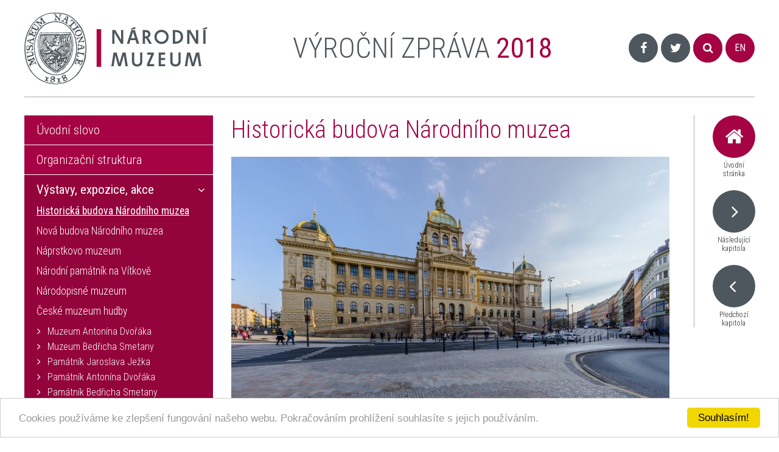

--- FILE ---
content_type: text/html
request_url: http://archivvyrocnichzprav.nm.cz/2018/vystavy-expozice-akce/historicka-budova-narodniho-muzea/
body_size: 6702
content:
<!DOCTYPE HTML>
<html itemscope itemtype="http://schema.org/Article"><head>
  <meta charset="UTF-8">
  <meta name="robots" content="all" />
  <link href='http://fonts.googleapis.com/css?family=Roboto+Condensed:400,300,300italic,400italic,700,700italic&amp;subset=latin,latin-ext' rel='stylesheet' type='text/css'>
  <link href="/styly/classes.css" rel="stylesheet" type="text/css" media="all" />
  <link href="/styly/font-awesome.css" rel="stylesheet" type="text/css" media="all" />
  <link href="/styly/default.css" rel="stylesheet" type="text/css" media="all" />
  <link href="/styly/responsive.css" rel="stylesheet" type="text/css" media="all" />
  <link href="/styly/images.css" rel="stylesheet" type="text/css" media="all" />
  <link href="/styly/print.css" rel="stylesheet" type="text/css" media="print" />
  <link href="/styly/validationEngine.jquery.css" rel="stylesheet" type="text/css" media="screen" />
  <link rel="stylesheet" type="text/css" href="/highslide/highslide.css" />
  <script type="text/javascript" src="/scripts/jquery-1.7.2.min.js"></script>
  <link href="http://archivvyrocnichzprav.nm.cz/rss/canal.xml" rel="alternate" type="application/rss+xml" title="rss" />
  <meta name="keywords" content="Historická budova Národního muzea" />
  <meta name="description" content="Archiv výročních zpráv Národního muzea v online podobě" />
  <meta name="author" content="NETservis s.r.o." />
  
  <script src="/minify/scripts.js" type="text/javascript" charset="utf-8"></script>

  <title>Historická budova Národního muzea - Výroční zprávy Národního muzea</title>
<script type="text/javascript">
    hs.addSlideshow(
    {
        interval: 5000,
        repeat: false,
        useControls: true,
        fixedControls: 'fit',
        overlayOptions: 
        {
            opacity: .6,
            position: 'bottom center',
            hideOnMouseOut: true
        }
    });    
</script>
  <script type="text/javascript">
      window.cookieconsent_options = {"message":"Cookies používáme ke zlepšení fungování našeho webu. Pokračováním prohlížení souhlasíte s jejich používáním.","dismiss":"Souhlasím!","learnMore":"","link":null,"theme":"light-bottom"};
  </script>

  <script type="text/javascript" src="//cdnjs.cloudflare.com/ajax/libs/cookieconsent2/1.0.9/cookieconsent.min.js"></script>
<script>
  (function(i,s,o,g,r,a,m){i['GoogleAnalyticsObject']=r;i[r]=i[r]||function(){
  (i[r].q=i[r].q||[]).push(arguments)},i[r].l=1*new Date();a=s.createElement(o),
  m=s.getElementsByTagName(o)[0];a.async=1;a.src=g;m.parentNode.insertBefore(a,m)
  })(window,document,'script','//www.google-analytics.com/analytics.js','ga');

  ga('create', 'UA-23822512-8', 'auto');
  ga('send', 'pageview');

</script></head>
<body>
<div id="page">
<div id="base">

<!-- TOP -->
				<!-- <span class="showOn" onclick="$('#topNav').slideToggle();" title="Zobrazit navigaci"><span></span><span></span><span></span></span> -->
	<div class="header">
		<div class="header-in">
			<div class="header-inin">
        <div class="logo">
                          				<a href="/" title="Úvodní stránka"><span><img src="/img/logo.png" alt="" title="" /></span></a>
  			</div><!-- /logo -->
  			<h1>výroční zpráva <strong>2018</strong></h1>
  			<div class="topCont">
                        <span class="mutace"><a href="/en/">EN</a></span>  			  
          <form action="/vyhledavani/" id="search" class="search">
          <fieldset>
            <span class="btnSearch" onclick="form = $(this).closest('form.search'); form.toggleClass('rozbal'); return false;"><i class="fa fa-search"></i></span>
            <input type="hidden" name="f_Act" value="Hledat" />
            <span class="input"><input name="f_hledane" class="pole" placeholder="hledaný text..." type="text" size="25" value="" /></span>
            <button type="submit"><i class="fa fa-search"></i><span>Hledat</span></button>
          </fieldset>
          </form>

    			<span class="soc"><a href="https://www.facebook.com/narodnimuzeum"><i class="fa fa-facebook"></i></a><a href="https://twitter.com/narodnimuzeum"><i class="fa fa-twitter"></i></a></span>
  			</div><!-- /topCont -->
      </div><!-- /header-inin -->
		</div><!-- /headerIn -->
	</div><!-- /header --><!-- TOP - END -->

	<div class="main">
		<div class="main-in">
			<div class="midCol">
				<div class="content">
				<!-- OBSAH -->
<h1 class="hlavni">Historická budova Národního muzea</h1>
<p><a href="/files/files/2018/HB-NM_AAR8256-HDR__EXP.jpg" title="" class="highslide" onclick="
                        
                        if( typeof(galleryOptionsNEWdefault) == 'undefined'  ) {
                            
                             var galleryOptionsNEWdefault = jQuery.extend(true, {}, galleryOptions); galleryOptionsNEWdefault.slideshowGroup = 'default';  
                        } return hs.expand ( this, galleryOptionsNEWdefault );">    <img src="/wysiwyg_thumbs/1/434/HB-NM_AAR8256-HDR__EXP-n-720x480.jpg"    style="  width: 720px; height: 480px;"   alt="" title=""  /></a></p>

<h3>Výstavy v Historické budově Národního muzea</h3>

<p>Současně s částečným otevřením Historické budovy Národního muzea dne 28. října 2018 byly v přízemních prostorách otevřeny dočasné výstavy převážně s výroční tematikou.</p>

<h5>Česko-slovenská / Slovensko-česká výstava&nbsp;</h5>

<p>28. 10. 2018 &ndash; 30. 6. 2019</p>

<p>Ve výstavních sálech určených do budoucna pro dočasné výstavy byla otevřena Česko-slovenská / Slovensko-česká výstava k oslavě výročí 100 let od vzniku Československé republiky. Výstava vznikla ve spolupráci se Slovenským Národným múzeem v Bratislavě, kde byla výstava uskutečněna počátkem roku 2018 a odkud byla k otevření historické budovy přesunuta do Prahy. Ve výstavě se objevilo velké množství předmětů deklarujících společné&nbsp;stoleté soužití Čechů a Slováků ve společném státě, včetně významných zahraničních výpůjček v podobě listin jako je např. Pittsburská dohoda, Mnichovská dohoda, Deklarace Hácha &ndash; Hitler nebo československými signatáři ratifikované mírové dohody z Versailles z roku 1919.</p>

<table border="0" cellpadding="1" cellspacing="1" style="width:671px;">
	<tbody>
		<tr>
			<td style="width: 136px;"><a href="/files/files/2018/doplneni-Eva/OtevreniNM-034.jpg" title="" class="highslide" onclick="
                        
                        if( typeof(galleryOptionsNEWdefault) == 'undefined'  ) {
                            
                             var galleryOptionsNEWdefault = jQuery.extend(true, {}, galleryOptions); galleryOptionsNEWdefault.slideshowGroup = 'default';  
                        } return hs.expand ( this, galleryOptionsNEWdefault );">    <img src="/wysiwyg_thumbs/1/434/OtevreniNM-034-n-150x225.jpg"    style="  width: 150px; height: 225px;"   alt="" title=""  /></a></td>
			<td style="text-align: center; width: 336px;"><a href="/files/files/2018/doplneni-Eva/OtevreniNM-032.jpg" title="" class="highslide" onclick="
                        
                        if( typeof(galleryOptionsNEWdefault) == 'undefined'  ) {
                            
                             var galleryOptionsNEWdefault = jQuery.extend(true, {}, galleryOptions); galleryOptionsNEWdefault.slideshowGroup = 'default';  
                        } return hs.expand ( this, galleryOptionsNEWdefault );">    <img src="/wysiwyg_thumbs/1/434/OtevreniNM-032-n-337x225.jpg"    style="  width: 337px; height: 225px;"   alt="" title=""  /></a></td>
			<td style="width: 181px;"><a href="/files/files/2018/doplneni-Eva/OtevreniNM-048.jpg" title="" class="highslide" onclick="
                        
                        if( typeof(galleryOptionsNEWdefault) == 'undefined'  ) {
                            
                             var galleryOptionsNEWdefault = jQuery.extend(true, {}, galleryOptions); galleryOptionsNEWdefault.slideshowGroup = 'default';  
                        } return hs.expand ( this, galleryOptionsNEWdefault );">    <img src="/wysiwyg_thumbs/1/434/OtevreniNM-048-n-150x225.jpg"    style="  width: 150px; height: 225px;"   alt="" title=""  /></a></td>
		</tr>
	</tbody>
</table>

<h5>2&times;100</h5>

<p>28. 10. 2018 &ndash; 31. 7. 2019</p>

<p>V budoucích přednáškových sálech připravil tým 4 kurátorek výstavu &bdquo;2x100&ldquo; věnovanou 200 letému výročí založení Národního muzea. V rámci výstavy bylo vystaveno 200 nejvzácnějších a historicky nejzajímavějších předmětů ze všech 5 sbírkových odborů Národního muzea. Netradiční složení vystavovaných sbírek doprovodilo také netradiční pojetí ztvárnění expozice realizované 5,5 m vysokými ocelovými prvky.</p>

<p>K výročí vzniku Národního muzea byla připravena i multimediální výstava &bdquo;Historie se stala budoucností&ldquo; ve dvou mezipilířních prostorách, kam byla umístěna 2 kruhová promítací plátna. Na jednom z nich byla k dispozici krátká animovaná historie Národního muzea jako instituce, od vzniku přes obtížné začátky, stěhování do provizorních budov až ke stavbě Historické budovy a její osudy ve 20. století. Na druhém plátno byla připravena krátká časosběrná ukázka z rekonstrukce Historické budovy.</p>

<p>Současně s otevřením Historické budovy NM bylo dokončeno také nové osazení Panteonu bustami a sochami. Definování nového osazovacího plánu vychází ze stavu z roku 1948 se zakomponováním bust císaře Františka Josefa a císařovny Alžběty Bavorské, které byly deinstalovány po roce 1918.</p>

<p><a href="/files/files/2018/doplneni-Eva/OtevreniNM-068.jpg" title="" class="highslide" onclick="
                        
                        if( typeof(galleryOptionsNEWdefault) == 'undefined'  ) {
                            
                             var galleryOptionsNEWdefault = jQuery.extend(true, {}, galleryOptions); galleryOptionsNEWdefault.slideshowGroup = 'default';  
                        } return hs.expand ( this, galleryOptionsNEWdefault );">    <img src="/wysiwyg_thumbs/1/434/OtevreniNM-068-n-350x234.jpg"    style="  width: 350px; height: 234px;"   alt="" title=""  /></a>&nbsp;<a href="/files/files/2018/doplneni-Eva/OtevreniNM-444_vystava-2x100.jpg" title="" class="highslide" onclick="
                        
                        if( typeof(galleryOptionsNEWdefault) == 'undefined'  ) {
                            
                             var galleryOptionsNEWdefault = jQuery.extend(true, {}, galleryOptions); galleryOptionsNEWdefault.slideshowGroup = 'default';  
                        } return hs.expand ( this, galleryOptionsNEWdefault );">    <img src="/wysiwyg_thumbs/1/434/OtevreniNM-444_vystava-2x100-n-350x234.jpg"    style="  width: 350px; height: 234px;"   alt="" title=""  /></a></p>

<h3>Doprovodné programy v Historické budově Národního muzea</h3>

<p>V&nbsp;letošním roce se po delší pauze mohla do realizace doprovodných programů zapojit i Historická budova, která v&nbsp;posledních letech procházela rozsáhlou rekonstrukcí. Z&nbsp;tohoto důvodu byla část doprovodných programů v&nbsp;průběhu roku realizována ještě mimo samotný prostor Historické budovy Národního muzea.</p>

<p>K&nbsp;Česko-Slovenské/Slovensko-české výstavě a oslavě 100 let od vzniku Československa bylo připraveno množství doprovodných akcí. Projekt 100 let Československa v&nbsp;naší škole inspiroval na 1400 žáků ze 62 školních tříd z&nbsp;České i Slovenské republiky k&nbsp;vytvoření vlastní výstavy přímo v&nbsp;jejich škole. Pro individuální návštěvníky byl pak připraven soutěžní projekt s&nbsp;názvem Hledáme předmět s&nbsp;příběhem, díky kterému mohli sami přispět svým exponátem do Česko-slovenské/Slovensko-české výstavy.</p>

<p>Pro žáky základních a středních škol byl realizován cyklus besed s&nbsp;pamětníky a několik odborných přednášek, které se věnovaly významným okamžikům našich dějin v&nbsp;průběhu 20. století. Připomenout významné svátky první republiky i ČSSR si mohli návštěvníci na akci Aspoň na víkend. Navštívit znovuotevřenou Historickou budovu mohli návštěvníci symbolicky od 28. října. Z&nbsp;důvodu obrovského zájmu veřejnosti musel být nastaven speciální režim pro školy, v&nbsp;rámci kterého bylo možné realizovat 74 edukačních programů pro žáky základních a středních škol.</p>

<p><strong>Komentované prohlídky</strong></p>

<p>Přednášky odborníků na témata vycházející z Československé historie (kultura, rozdělení apod.)</p>


				<!-- /OBSAH -->
				<div class="lomic"></div>
				</div><!-- /content -->
			</div><!-- /midCol -->
			
<div class="rightCol">
    <a href="/2020/" class="ico home"><i class="fa fa-home"></i> Úvodní stránka</a>
    <a href="/2018/vystavy-expozice-akce/nova-budova-narodniho-muzea-4/" class="ico next"><i class="fa fa-angle-right"></i> Následující kapitola</a>    <a href="/2018/vystavy-expozice-akce/" class="ico prev"><i class="fa fa-angle-left"></i> Předchozí kapitola</a>    
</div><!-- /rightCol -->			<div class="leftCol">
<div id="menu"  class="menu">
<ul><li><a href="/2018/uvodni-slovo-4/" title="Úvodní slovo">Úvodní slovo</a><ul><li><a href="/2018/uvodni-slovo-4/sbirkotvorna-a-vystavni-cinnost-3/" title="Sbírkotvorná a výstavní činnost">Sbírkotvorná a výstavní činnost</a></li><li><a href="/2018/uvodni-slovo-4/prirodovedecke-muzeum-14/" title="Přírodovědecké muzeum">Přírodovědecké muzeum</a></li><li><a href="/2018/uvodni-slovo-4/historicke-muzeum-14/" title="Historické muzeum">Historické muzeum</a></li><li><a href="/2018/uvodni-slovo-4/knihovna-narodniho-muzea-13/" title="Knihovna Národního muzea">Knihovna Národního muzea</a></li><li><a href="/2018/uvodni-slovo-4/naprstkovo-muzeum-19/" title="Náprstkovo muzeum">Náprstkovo muzeum</a></li><li><a href="/2018/uvodni-slovo-4/ceske-muzeum-hudby-18/" title="České muzeum hudby">České muzeum hudby</a></li></ul></li><li><a href="/2018/organizacni-struktura-4/" title="Organizační struktura">Organizační struktura</a><ul><li><a href="/2018/organizacni-struktura-4/rada-narodniho-muzea-4/" title="Rada Národního muzea">Rada Národního muzea</a></li><li><a href="/2018/organizacni-struktura-4/vedecka-rada-4/" title="Vědecká rada">Vědecká rada</a></li></ul></li><li class="aktivni"><a href="/2018/vystavy-expozice-akce/" class="aktivni" title="Výstavy, expozice, akce">Výstavy, expozice, akce</a><ul><li class="aktivni"><a href="/2018/vystavy-expozice-akce/historicka-budova-narodniho-muzea/" class="aktivni" title="Historická budova Národního muzea">Historická budova Národního muzea</a></li><li><a href="/2018/vystavy-expozice-akce/nova-budova-narodniho-muzea-4/" title="Nová budova Národního muzea">Nová budova Národního muzea</a></li><li><a href="/2018/vystavy-expozice-akce/naprstkovo-muzeum-16/" title="Náprstkovo muzeum">Náprstkovo muzeum</a></li><li><a href="/2018/vystavy-expozice-akce/narodni-pamatnik-na-vitkove-4/" title="Národní památník na Vítkově">Národní památník na Vítkově</a></li><li><a href="/2018/vystavy-expozice-akce/narodopisne-muzeum-3/" title="Národopisné muzeum">Národopisné muzeum</a></li><li><a href="/2018/vystavy-expozice-akce/ceske-muzeum-hudby-16/" title="České muzeum hudby">České muzeum hudby</a><ul><li><a href="/2018/vystavy-expozice-akce/ceske-muzeum-hudby-16/muzeum-antonina-dvoraka-4/" title="Muzeum Antonína Dvořáka">Muzeum Antonína Dvořáka</a></li><li><a href="/2018/vystavy-expozice-akce/ceske-muzeum-hudby-16/muzeum-bedricha-smetany-4/" title="Muzeum Bedřicha Smetany">Muzeum Bedřicha Smetany</a></li><li><a href="/2018/vystavy-expozice-akce/ceske-muzeum-hudby-16/pamatnik-jaroslava-jezka-4/" title="Památník Jaroslava Ježka">Památník Jaroslava Ježka</a></li><li><a href="/2018/vystavy-expozice-akce/ceske-muzeum-hudby-16/pamatnik-antonina-dvoraka-4/" title="Památník Antonína Dvořáka">Památník Antonína Dvořáka</a></li><li><a href="/2018/vystavy-expozice-akce/ceske-muzeum-hudby-16/pamatnik-bedricha-smetany-4/" title="Památník Bedřicha Smetany">Památník Bedřicha Smetany</a></li><li><a href="/2018/vystavy-expozice-akce/ceske-muzeum-hudby-16/pamatnik-josefa-suka-4/" title="Památník Josefa Suka">Památník Josefa Suka</a></li></ul></li><li><a href="/2018/vystavy-expozice-akce/lapidarium-narodniho-muzea-1/" title="Lapidárium Národního muzea">Lapidárium Národního muzea</a></li><li><a href="/2018/vystavy-expozice-akce/pamatnik-f-palackeho-a-f-l-riegra-4/" title="Památník F. Palackého a F. L. Riegra">Památník F. Palackého a F. L. Riegra</a></li><li><a href="/2018/vystavy-expozice-akce/muzeum-ceske-loutky-a-cirkusu-4/" title="Muzeum české loutky a cirkusu">Muzeum české loutky a cirkusu</a></li><li><a href="/2018/vystavy-expozice-akce/zamek-vrchotovy-janovice-4/" title="Zámek Vrchotovy Janovice">Zámek Vrchotovy Janovice</a></li></ul></li><li><a href="/2018/tvorba-novych-expozic-3/" title="Tvorba nových expozic">Tvorba nových expozic</a></li><li><a href="/2018/veda-a-vyzkum-4/" title="Věda a výzkum">Věda a výzkum</a><ul><li><a href="/2018/veda-a-vyzkum-4/prirodovedecke-muzeum-12/" title="Přírodovědecké muzeum">Přírodovědecké muzeum</a></li><li><a href="/2018/veda-a-vyzkum-4/historicke-muzeum-12/" title="Historické muzeum">Historické muzeum</a></li><li><a href="/2018/veda-a-vyzkum-4/knihovna-narodniho-muzea-14/" title="Knihovna Národního muzea">Knihovna Národního muzea</a></li><li><a href="/2018/veda-a-vyzkum-4/naprstkovo-muzeum-17/" title="Náprstkovo muzeum">Náprstkovo muzeum</a></li><li><a href="/2018/veda-a-vyzkum-4/ceske-muzeum-hudby-17/" title="České muzeum hudby">České muzeum hudby</a></li><li><a href="/2018/veda-a-vyzkum-4/vydavatelska-cinnost-4/" title="Vydavatelská činnost">Vydavatelská činnost</a></li><li><a href="/2018/veda-a-vyzkum-4/mezinarodni-vymena-publikaci-3/" title="Mezinárodní výměna publikací">Mezinárodní výměna publikací</a></li></ul></li><li><a href="/2018/sbirkotvorna-cinnost-4/" title="Sbírkotvorná činnost">Sbírkotvorná činnost</a><ul><li><a href="/2018/sbirkotvorna-cinnost-4/syrie-projekt-humanitarni-pomoci-a-obnovy-pamatek/" title="Sýrie - projekt humanitární pomoci a obnovy památek ">Sýrie - projekt humanitární pomoci a obnovy památek </a></li><li><a href="/2018/sbirkotvorna-cinnost-4/prirodovedecke-muzeum-13/" title="Přírodovědecké muzeum">Přírodovědecké muzeum</a></li><li><a href="/2018/sbirkotvorna-cinnost-4/historicke-muzeum-13/" title="Historické muzeum">Historické muzeum</a></li><li><a href="/2018/sbirkotvorna-cinnost-4/knihovna-narodniho-muzea-12/" title="Knihovna Národního muzea">Knihovna Národního muzea</a></li><li><a href="/2018/sbirkotvorna-cinnost-4/naprstkovo-muzeum-18/" title="Náprstkovo muzeum">Náprstkovo muzeum</a></li><li><a href="/2018/sbirkotvorna-cinnost-4/ceske-muzeum-hudby-19/" title="České muzeum hudby">České muzeum hudby</a></li><li><a href="/2018/sbirkotvorna-cinnost-4/pece-o-archivalie-4/" title="Péče o archiválie">Péče o archiválie</a></li><li><a href="/2018/sbirkotvorna-cinnost-4/pece-o-knihovni-fondy-4/" title="Péče o knihovní fondy">Péče o knihovní fondy</a></li></ul></li><li><a href="/2018/komunikace-narodniho-muzea-4/medializace-aktivit-4/" title="Komunikace Národního muzea">Komunikace Národního muzea</a><ul><li><a href="/2018/komunikace-narodniho-muzea-4/medializace-aktivit-4/" title="Medializace aktivit">Medializace aktivit</a></li><li><a href="/2018/komunikace-narodniho-muzea-4/propagacni-cinnost-4/" title="Propagační činnost">Propagační činnost</a></li><li><a href="/2018/komunikace-narodniho-muzea-4/navstevnost-4/" title="Návštěvnost">Návštěvnost</a></li><li><a href="/2018/komunikace-narodniho-muzea-4/centrum-pro-prezentaci-kulturniho-dedictvi-4/" title="Centrum pro prezentaci kulturního dědictví">Centrum pro prezentaci kulturního dědictví</a></li><li><a href="/2018/komunikace-narodniho-muzea-4/prazska-muzejni-noc/" title="Pražská muzejní noc ">Pražská muzejní noc </a></li><li><a href="/2018/komunikace-narodniho-muzea-4/dobrovolnicky-program-3/" title="Dobrovolnický program">Dobrovolnický program</a></li></ul></li><li><a href="/2018/financni-hospodareni-4/" title="Finanční hospodaření">Finanční hospodaření</a></li><li><a href="/2018/rekonstrukce-a-rozvoj-objektu-3/" title="Rekonstrukce a rozvoj objektů">Rekonstrukce a rozvoj objektů</a></li><li><a href="/2018/poskytovani-informaci-dle-zakona-4/" title="Poskytování informací dle zákona">Poskytování informací dle zákona</a></li></ul></div>
<!-- /#menu -->
</div><!-- /leftCol -->		<div class="lomic"></div>
		</div><!-- /main-in -->
	</div><!-- /main -->


<div class="footer">
  <div class="footer-in">
    <a id="topBtnHop" href="#" class="topBtn" title="nahoru" style="display:none;"><i class="fa fa-angle-up"></i></a>
    <div class="row">
      <div class="col-4">
        <p>Národní muzeum © 2018 <span>|</span> <a href="/mapa-webu/" class="in">Mapa webu</a>
           <span>|</span> <a href="#" onclick="window.open( '/sitemap.xml', '_blank' ); return false;" title="XML Sitemap" class="xml sitemap">XML Sitemap</a>  
        </p>
      </div>
      <div class="col-4 center">
        <p><a href="http://www.nm.cz" class="btn">Národní muzeum www.nm.cz <i class="fa fa-angle-right"></i></a></p>
              </div>
      <div class="col-4 right">
        <p>
          <a href="http://www.webredakce.cz/Redakcni-system-popis/" title="Redakční systém" class="under">Redakční systém</a> <a href="http://www.webredakce.cz/" title="WebRedakce NETservis s.r.o." onclick="return !window.open(this.href);" class="under">WebRedakce</a> - <a href="http://www.netservis.cz/" title="NETservis s.r.o." onclick="return !window.open(this.href);" class="under">NETservis s.r.o.</a> &copy;&nbsp;2026</p>

      </div>
      <div class="lomic"></div>
    </div><!-- / -->
  </div><!-- /footer-in -->
</div><!-- /footer -->



<script type="text/javascript">
    $(document).ready(function() {
	buttonVisibility();
    });
    $(window).resize(function() {
        buttonVisibility();
    });
    
   $(window).scroll(function () {
        if ($(this).scrollTop() > 100) {
            $('.scrollup').fadeIn();
        } else {
            $('.scrollup').fadeOut();
        }
    });

    $('#topBtnHop').click(function () {
        $("html, body").animate({
            scrollTop: 0
        }, 600);
        return false;
    });
    
    function buttonVisibility() {
        var viewportWidth = $(window).width();
        var viewportHeight = $(window).height();
        
        //alert(viewportHeight);
        if ($( '#base' ).height() > 1000)
            $('#topBtnHop').show();
        else
            $('#topBtnHop').hide();
    }
    $("form").not(".novalidate").validationEngine({prettySelect: true, usePrefix: "sel_", autoPositionUpdate: true});
</script>
</div><!-- /#base -->
</div><!-- /#page -->
</body>
</html>

--- FILE ---
content_type: text/css
request_url: http://archivvyrocnichzprav.nm.cz/styly/classes.css
body_size: 2772
content:
/*VERZE 2.0*/
html { font-family: sans-serif; -webkit-text-size-adjust: 100%; -ms-text-size-adjust: 100%; }
html, body{ margin: 0; padding: 0; font-size: 100%; line-height: 1.2em; }

* { margin: 0; }

*,*:before,*:after { -webkit-box-sizing: border-box; -moz-box-sizing: border-box; box-sizing: border-box;  -webkit-background-clip: padding-box;  -moz-background-clip: padding;  background-clip: padding-box; }
img{ -webkit-box-sizing: content-box; -moz-box-sizing: content-box; box-sizing: content-box; }

.center{ text-align: center !important; }
.center-block{  margin-left: auto !important ; margin-right: auto !important; display: block !important ; }
.right{ text-align: right !important; }
.left{ text-align: left !important; }
.justify{ text-align: justify !important; }

.kur{ font-style: italic !important; }
.light{ font-weight: normal !important; }
.bold{ font-weight: bold !important ; }

.odskok{ padding-top: 1em !important ; }
.bezmarginu, .nomargin{ margin: 0 !important ; }
.bezmarginu-top, .nomargin-top{ margin-top: 0 !important ; }
.bezmarginu-left, .nomargin-left{ margin-left: 0 !important ; }
.bezmarginu-right, .nomargin-right{ margin-right: 0 !important ; }
.bezmarginu-bottom, .nomargin-bottom{ margin-bottom: 0 !important ; }
.nopad{ padding: 0 !important ; }
.nopad-top{ padding-top: 0 !important ; }
.nopad-left{ padding-left: 0 !important ; }
.nopad-right{ padding-right: 0 !important ; }
.nopad-bottom{ padding-bottom: 0 !important ; }

.clear{ clear: both !important ; }
.clear-left{ clear: left !important; }
.clear-right{ clear: right !important; }

.proexp{ position: relative !important; }
.bezramu, .noborder{ border: 0 !important ; }
.bezpozadi, .nobg{ background-image: none !important ; background-color: transparent !important ; }
.hidden{ position: absolute; top: -10000px; left: -10000px; }
.block{ display: block !important; }
.inline{ display: inline !important; }
.inline-block{ display: inline-block !important; }
.no, .none{ display: none !important; }
.nowrap{ white-space: nowrap !important; }
.full{ width: 100% !important; }
.auto{ width: auto !important; }
.hand{ cursor: pointer; }

.float-right{ float: right !important ; }
.float-left{ float: left !important ; }
.nofloat{float: none !important ; }

.top{ vertical-align: top !important; }
.middle{ vertical-align: middle !important; }
.bottom{ vertical-align: bottom !important; }
.abc{ list-style-type: lower-alpha !important; }
.bezodrazek{ list-style-type: none !important ;}
.btn{ cursor: pointer;  overflow: visible; }
.nounder{ text-decoration: none !important; }
.under{ text-decoration: underline !important; }

/*velikosti*/
.xxxs{ font-size: .6em !important; }
.xxs{ font-size: .7em !important; }
.xs{ font-size: .8em !important; }
.s{ font-size: .9em !important; }
.m{ font-size: 1em !important; }
.l{ font-size: 1.1em !important; }
.xl{ font-size: 1.2em !important;}
.xxl{ font-size: 1.3em !important; }
.xxxl{ font-size: 1.4em !important; }
.xxxxl{ font-size: 1.5em !important; }
.xxxxxl{ font-size: 1.6em !important; }
.xxxxxxl{ font-size: 1.7em !important; }
big{ font-size: 1.2em; }
small{ font-size: .8em; }

.lh-xxxs{ line-height: .6em !important; }
.lh-xxs{ line-height: .7em !important; }
.lh-xs{ line-height: .8em !important; }
.lh-s{ line-height: .9em !important; }
.lh-m{ line-height: 1em !important; }
.lh-l{ line-height: 1.2em !important; }
.lh-xl{ line-height: 1.4em !important;}
.lh-xxl{ line-height: 1.6em !important; }
.lh-xxxl{ line-height: 1.8em !important; }
.lh-xxxxl{ line-height: 2em !important; }
.lh-xxxxxl{ line-height: 2.2em !important; }



/*obrazky*/
.obr, .obr-left{ float: left; margin: 0px 25px 5px 0; display: inline; }
.obr2, .obr-right{ float: right; margin: 0px 0px 5px 25px; display: inline; }
.obr3, .obr-center{ float: none; margin: 0px auto 12px auto; display: block; }
.obr-text{ vertical-align: text-bottom; }

p, ul, ol{ margin: 1em 0; padding: 0; }
ol{ padding-left: 2.2em; }
ul{ list-style-type: none; margin: 0; padding: 0;}
ul ul, ol ol{ margin: 1em 0em 1em 1.5em; }
ul ul ul, ol ol ol{ margin: 1em 0em 1em 3em; }
q, blockquote{ quotes: "\201E" "\201C"; }
figure { margin: 0; }
address{ font-style: normal; display: block; margin: .5em 0; }
hr{ height: 1px; color: #e8e8e8; background: #e8e8e8; clear: both; margin: 2em 0; padding: 0; border: 0; }
h1 a, h2 a, h3 a, h4 a, h5 a{ text-decoration: none; }

.borderbox, .col{ box-sizing: border-box; -webkit-box-sizing: border-box; -moz-box-sizing: border-box; }
.col{ float: left; width: 50%; padding-right: 5%;  }
.col+.col{ float: left; width: 50%; padding-left: 5%; padding-right: 0;  }

input, textarea, select, button{ font-family: inherit;   line-height: normal;  text-transform: none; font-size: 1em; vertical-align: middle;  visibility: visible; }
button,html input[type="button"],input[type="reset"],input[type="submit"] { cursor: pointer; -webkit-appearance: button; }
input[type="search"]::-webkit-search-cancel-button,input[type="search"]::-webkit-search-decoration { -webkit-appearance: none; }
button::-moz-focus-inner,input::-moz-focus-inner { padding: 0; border: 0; }
textarea{ font-size: 1em;  font-family: inherit;overflow: auto;  vertical-align: top;}
table{ font-size: 1em; font-family: inherit; border-collapse: collapse; border-spacing: 0; }
img{ border: 0; }
fieldset{ border: 0; padding: 0; margin: 0; }
form{ margin: 0; padding: 0; }
input[type="checkbox"], input[type="radio"]{ border: 0; padding: 0; background: transparent none; margin: 0; width: auto; -moz-border-radius: 0; border-radius: 0;  -webkit-border-radius: 0;}


h1{ font-size: 1.6em; margin: .8em 0; line-height: 1.2em;}
h2{ font-size: 1.5em; margin: .8em 0; line-height: 1.2em;}
h3{ font-size: 1.4em; margin: .8em 0; line-height: 1.2em;}
h4{ font-size: 1.3em; margin: .8em 0; line-height: 1.2em;}
h5{ font-size: 1.2em; margin: .8em 0; line-height: 1.2em;}

.lomic{ margin: 0; height: 1px; margin-top: -1px; clear: both; }
.hlavni{ margin-top: 0; }
strong strong, strong, .bold .bold, .bold strong{ font-weight: bold; }
.checkableReplacement{ background: transparent; border: 0; cursor: pointer; vertical-align: middle; }
.shadow{ -moz-box-shadow: 10px 10px 5px #575757; -webkit-box-shadow: 10px 10px 5px #575757; box-shadow: 2px 2px 2px #575757; }
.orez, .hellip { text-overflow: ellipsis; overflow: hidden; white-space: nowrap; }


.w50{ width: 50px !important; }
.w100{ width: 100px !important; }
.w200{ width: 200px !important; }
.w300{ width: 300px !important; }
.w400{ width: 400px !important; }
.w500{ width: 500px !important; }
.w600{ width: 600px !important; }
.w700{ width: 700px !important; }
.w150{ width: 150px !important; }
.w250{ width: 250px !important; }
.w350{ width: 350px !important; }
.w450{ width: 450px !important; }

.w10p{ width: 10% !important; }
.w20p{ width: 20% !important; }
.w30p{ width: 30% !important; }
.w40p{ width: 40% !important; }
.w50p{ width: 50% !important; }
.w60p{ width: 60% !important; }
.w80p{ width: 80% !important; }
.w90p{ width: 90% !important; }
.w25p{ width: 25% !important; }
.w75p{ width: 75% !important; }
.w33p{ width: 33.33% !important; }
.w66p{ width: 66.66% !important; }

.col-1,.col-2,.col-3,.col-4,.col-5,.col-6,.col-7,.col-8,.col-9,.col-10,.col-11 {min-height:1px; float: left;  position: relative; padding: 0 15px;}
.col-1:after,.col-2:after,.col-3:after,.col-4:after,.col-5:after,.col-6:after,.col-7:after,.col-8:after,.col-9:after,.col-10:after,.col-11:after{ content: " "; clear: both; display: block; }
.col-pad5{  padding: 0 5px !important; }
.col-pad10{  padding: 0 10px !important; }
.col-pad15 {  padding: 0 15px !important; }
.col-pad20 {  padding: 0 20px !important; }
.col-pad25 {  padding: 0 25px !important; }
.col-pad30 {  padding: 0 30px !important; }
.col-pad50 {  padding: 0 50px !important; }

.col-1 { width: 8.333333333333332%; }
.col-2 { width: 16.666666666666664%; }
.col-3 { width: 25%; }
.col-4 { width: 33.33333333333333%; }
.col-5 { width: 41.66666666666667%; }
.col-6 { width: 50%; }
.col-7 { width: 58.333333333333336%; }
.col-8 { width: 66.66666666666666%; }
.col-9 { width: 75%; }
.col-10 { width: 83.33333333333334%; }
.col-11 { width: 91.66666666666666%; }
.col-12 { width: 100%; }

.row{ margin-left: -15px; margin-right: -15px;  clear: both; }
.row-pad5{ margin-left: -5px; margin-right: -5px;  clear: both; }
.row-pad10{ margin-left: -10px; margin-right: -10px;  }
.row-pad20{ margin-left: -20px; margin-right: -20px;  }
.row-pad25{ margin-left: -25px; margin-right: -25px; }
.row-pad30{ margin-left: -30px; margin-right: -30px;  }
.row-pad50{ margin-left: -50px; margin-right: -50px;  }
.row h1:first-child, .row h2:first-child, .row h3:first-child, .row h4:first-child, .row h5:first-child{ margin-top: 0; }

.row div[class^="col"]{ padding: 0 15px; }
.row-pad5 div[class^="col"]{ padding: 0 5px; }
.row-pad10 div[class^="col"]{ padding: 0 10px; }
.row-pad20 div[class^="col"]{ padding: 0 20px; }
.row-pad25 div[class^="col"]{ padding: 0 25px; }
.row-pad30 div[class^="col"]{ padding: 0 30px; }
.row-pad50 div[class^="col"]{ padding: 0 50px; }

.separated  div[class^="col"]{ border-left: 1px solid #ccd8df; border-right: 1px solid #ccd8df; }
.separated  div[class^="col"]:first-child{ border-left: 0; }
.separated  div[class^="col"]:last-child{ border-right: 0; }
.separated  div[class^="col"]+div[class^="col"]{ margin-left: -1px; }
.separated  div[class^="col"]{ border-color: #ccd8df; }

.row:before, .row:after{ content: " ";  clear: both; display: block;  }

.img-responsive, .responsive-img {  height: auto; width: 100%; }
.img-circle { -moz-border-radius: 50%; border-radius: 50%;  -webkit-border-radius: 50%; }

.arrow{ width: 11px; position: absolute; left: 10px; top: -6px; }

.arrow span:after, .arrow span:before, .arrow:after{  content: " "; background: white; width: 1px; height: 1px; margin: 0 auto; display: block; border-width: 0 1px; border-style: solid; border-color: #cbd5db;}
.arrow:before{ content: " "; background: #cbd5db; width: 1px; height: 1px; margin: 0 auto; display: block;} 
.arrow span:before{  width: 3px; }
.arrow span:after{  width: 5px; }
.arrow span+span:before{  width: 7px;  }
.arrow span+span:after{  width: 9px; }
.arrow:after{  width: 11px; }
.popup:before{ content: " "; display: block;  position: absolute;  left: 0; top: -20px; height: 20px; width: 100%;}

.vertical .arrow{ width: 11px; position: absolute; left: -6px; top: 22px; }
.vertical .arrow span:after, .vertical .arrow span:before, .vertical .arrow:after{ display: inline-block; float: left; width: 1px; border-width: 1px 0; }
.vertical .arrow:before{  margin: 5px 0 0 0; display: inline-block; float: left; width: 1px;border-width: 0; } 
.vertical .arrow span:before{  height: 3px;  margin-top: 4px;}
.vertical .arrow span:after{  height: 5px;  margin-top: 3px; }
.vertical .arrow span+span:before{  height: 7px;  margin-top: 2px;}
.vertical .arrow span+span:after{  height: 9px; margin-top: 1px; }
.vertical .arrow:after{  height: 11px; margin-top: 0; }



--- FILE ---
content_type: text/css
request_url: http://archivvyrocnichzprav.nm.cz/styly/default.css
body_size: 4413
content:
@media screen, projection, tv{
html{ background: White;  margin: 0; padding: 0; min-width: 1200px;}
body{ background: White;  margin: 0; padding: 0; min-width: 1200px;}
html,body, input, textarea, select, table{ font-family: 'Roboto Condensed', sans-serif; color: #32393e; font-weight: 300; }
/*    font-family: "Arial CE", "Helvetica CE", Arial, helvetica, sans-serif;
    font-family: "Verdana CE", Verdana, "Arial CE", "Lucida Grande CE", "Geneva CE", "Helvetica CE", Arial, lucida, sans-serif;
	 font-family: "Tahoma CE", "Arial CE", "Helvetica CE", Tahoma, Arial, "Lucida Grande CE", lucida, sans-serif;
	font-family: "Georgia CE", "Times New Roman", "New York CE", "Times CE", Georgia, times, serif;
*/


hr{ color: #a6abae; background: #a6abae; clear: both; }
h1,h2,h3,h4,h5{ font-weight: 300;color: #4e575d;}
h1{ font-size: 2.5em; margin: .8em 0 20px 0;  color: #a50343;}
h2{ font-size: 2.2em; margin: 1.2em 0 20px 0;   color: #a50343;}
h3{ font-size: 2em; margin: 1.2em 0 20px 0;  color: #a50343}
h4{ font-size: 1.7em; margin: 1.2em 0 20px 0 ;  color: #a50343}
h5{ font-size: 1.4em; margin: 1.2em 0 20px 0;   color: #a50343 }

a{ color: #a50343; }

input, textarea, select, button, .btn{ margin: 0; border: 1px solid #cbd5db;  padding: 8px; display: inline-block; background: White; text-decoration: none; width: 100%; line-height: 1.2em; }

#page{ font-size: 1em; line-height: 1.5em;  }
#base{ position: relative; padding: 0 15px;}
.topBar-in, .header-in, .main-in, .footer-in{ width: 1200px; margin: 0 auto; padding: 0; position: relative; }

.header-in{ padding: 20px 0;  border-bottom: 1px solid #a6abae;}
.header-inin{ display: table; width: 100%; }
.header-in .logo{  display: table-cell; vertical-align: middle; width: 330px;  }
.header-in .logo a{ display: inline; text-decoration: none; }
.header-in .logo img{ display: block; width: 100%; height: auto; max-width: 313px; }
.header-in h1{ margin: 0; padding: 0; display: table-cell;   vertical-align: middle; font-size: 2.9em;  text-transform: uppercase; color: #4e575d; text-align: center;}
.header-in h1 strong{ color: #a50343; font-weight: 400; }


.main-in{ padding: 30px 0;   }
.midCol, .rightCol, .leftCol{ float: left; }
.leftCol{ width: 310px; margin-left: -1200px;}
.midCol{ margin-left: 310px; width: 790px;  padding: 0 30px; }
.rightCol{ width: 100px; padding: 0 0 0 30px; border-left: 1px solid #a6abae;  }
.HPindex .rightCol{ width: 135px; }
.HPindex .midCol{ width: 755px; }
.aLayout .midCol, .searchLayout .midCol{ width: 1065px; margin: 0; padding-left: 0; }


.topCont{ display: table-cell;vertical-align: middle; width: 222px;  }

.search{ float: right; width: 48px;  position: relative; margin-left: 5px; } 
.search input{ border: 0; height: 48px; font-size: .9em; padding: 0 50px 0 15px; width: 100%; background: White none; -moz-border-radius: 24px; border-radius: 24px; -webkit-border-radius: 24px; border: 1px solid #A6ABAE; -moz-box-shadow: 0 4px 0 rgba(0,0,0,.05) inset; -webkit-box-shadow: 0 4px 0 rgba(0,0,0,.05) inste; box-shadow: 0 4px 0 rgba(0,0,0,.05) inset; }
.search button, .btnSearch{ border-left: 0; height: 48px; font-size: 18px; padding: 0; border: 0; color: white; text-align: center; line-height: 48px; width: 48px; background: #a50343; -moz-border-radius: 24px; border-radius: 24px; -webkit-border-radius: 24px; }
.search button span{ display: none; }
.search span.input{ display: block;  padding-left: 9px; position: absolute; right: 0px; top: 0; z-index: 5;  height: 48px; width: 9px; overflow: hidden;}
.search.rozbal span.input{ width: 270px; }
.btnSearch{ display: block; top: 0; right: 0; z-index: 5;  position: absolute; cursor: pointer; }
.rozbal .btnSearch{ z-index: -1; }
.btnSearch{ -moz-border-radius: 50%; border-radius: 50%; -webkit-border-radius: 50%; z-index: 7; }
.btnSearch:hover{  background: #4E575D; }
.search button{ position: relative; z-index: 6; background: #4e575d; }
.search button:hover{ background: #a50343; }

.soc, .mutace{ float: right; }
.soc a, .mutace a{ color: White; background: #4e575d; margin: 0 0 0 5px; float: left; line-height: 48px; font-size: 20px; -moz-border-radius: 50%; border-radius: 50%; -webkit-border-radius: 50%; width: 48px; display: inline-block; vertical-align: middle; text-align: center; height: 48px; }
.soc a:hover{ color: White; background: #a50343; text-decoration: none; }
.mutace a{ background: #a50343; text-decoration: none; font-weight: 400 ; font-size: 1em;}
.mutace a:hover{ background: #4e575d; color: white; text-decoration: none;}


.menu a{ background: #a50343; color: White; font-weight: 300; font-size: 1.3em; display: block; text-decoration: none;  padding: 12px 20px; line-height: 1.2em;  }
.menu a:hover, .menu .aktivni a{ color: White; background: #93033c; text-decoration: none; }
.menu li{ position: relative;  border-bottom: 1px solid white; z-index: 10;}
.menu ul{ margin: 0; padding: 0; }
.menu ul ul{ display: none; margin-top: -5px; padding-bottom: 5px;  }
.menu .aktivni ul{ display: block;  }
.menu .aktivni{ background: #93033c; }
.menu ul ul li{ border: 0; }
.menu .aktivni>a { font-weight: 400;  }
.menu li.aktivni>a:before{ display: inline-block; float: right; font: normal normal normal 14px/1 FontAwesome; font-size: 18px; text-rendering: auto; -webkit-font-smoothing: antialiased; -moz-osx-font-smoothing: grayscale; margin-left: 5px; margin-right: -7px; content: "\f107"; line-height: 27px; }
.menu ul ul a{ font-size: 1.1em; padding: 6px 20px; }
.menu ul ul ul a{ font-size: 1em; padding: 3px 20px; }
.menu ul ul ul{ margin: 4px 0; }
.menu ul ul .aktivni a:before{ display: none; }
.menu ul ul ul a:before, .menu ul ul ul .aktivni a:before{width: 18px; float: none; line-height: 18px; height: 18px; text-align: center; margin: 0 5px 0 -5px;   -moz-border-radius: 50%; border-radius: 50%; -webkit-border-radius: 50%;  display: inline-block !important; font: normal normal normal 14px/1 FontAwesome; font-size: 16px; text-rendering: auto; -webkit-font-smoothing: antialiased; -moz-osx-font-smoothing: grayscale;  content: "\f105";  }
.menu ul ul a:hover, .menu ul ul .aktivni>a{ text-decoration: underline; }
.menu ul ul ul li:hover a:before, .menu ul ul ul .aktivni a:before{  background: white; color: #93033C; }
.menu ul ul ul ul{ margin-left: 20px; }


.content{ padding-top: 1px; margin-top: -1px; }
.content ul{ margin-left: 0; padding: 0; list-style-image: none;}
.content ul li{ padding: .2em 0 .2em 0; position: relative;  padding-left: 30px;}
.content ul li:before{ content: " "; background: #A50343; display: block; clear: both; -moz-border-radius: 50%; border-radius: 50%;  -webkit-border-radius: 50%; width: 8px; height: 8px; display: inline-block;  position: absolute; left: 0; top: .7em;  }
.content>h1:nth-of-type(1){ margin-top: 0; }

.content ol {margin: 1.5em 0; padding: 0; list-style-type: none; }
.content ol li { counter-increment: step-counter; padding: .35em 0 .35em 0; position: relative;  padding-left: 45px; }
.content ol ol li{ counter-increment: step-counter; }
.content ol ol{ counter-reset: step-counter;   }
.content ol li::before { content: counter(step-counter); background: #A50343; display: block; clear: both; -moz-border-radius: 50%; border-radius: 50%; -webkit-border-radius: 50%; width: 2em; height: 2em; line-height: 2em; display: inline-block; position: absolute; left: 0; top: 0em; color: white; text-align: center; }
.content ol ol li::before{ content: counter(step-counter, lower-latin); }


.footer-in{ border-top: 1px solid #a6abae; padding: 40px 0 30px 0; color: #4e575d; font-size: .8em;}
.footer a{ color: #4e575d; text-decoration: none; }
.footer p{ margin: 0; }
.footer p  span{ margin: 0 4px; color: Silver; }
.footer .btn{ margin-top: -10px; font-size: 1.5em; }


.years a{ display: table-cell; width: 104px; height: 104px; vertical-align: middle; font-size: 1.6em; font-weight: normal; text-decoration: none; color: white; text-align: center;  background: #4e575d; -moz-border-radius: 50%; border-radius: 50%; -webkit-border-radius: 50%; }
.years a span{ display: block; font-size: .6em; line-height: 1.3em; }
.years a.archiv{ font-size: 1.5em; }
.years li+li{ margin-top: 12px; }
.years a:hover{ text-decoration: none; background: #a50343; color: white; }
.years .aktivni a{ background: transparent url(../img/rok1.png) no-repeat; -moz-border-radius: 0%; border-radius: 0%; -webkit-border-radius: 0%; }

.obr, .obr2, .obr3{ border: 1px solid #abb0b2; }
strong{ font-weight: 400; }
.vice{ text-decoration: none; font-weight: normal; }
.vice:after{ display: inline-block; font: normal normal normal 14px/1 FontAwesome; font-size: inherit; text-rendering: auto; -webkit-font-smoothing: antialiased; -moz-osx-font-smoothing: grayscale; margin-left: 10px; content: "\f105"; line-height: 1em; }

.ico{ display: block; text-align: center; text-decoration: none; color: #31383c; line-height: 1.2em; font-size: .75em; }
.ico i{ line-height: 70px; margin-bottom: 5px; width: 70px; font-size: 32px; height: 70px; text-align: center; color: white; background: #4E575D; -moz-border-radius: 50%; border-radius: 50%; -webkit-border-radius: 50%; }
.ico+.ico{ margin-top: 20px; }
.ico.home i, .ico:hover i{ background: #a50343; }
.ico:hover{ color: #a50343; text-decoration: none; }
.ico.home:hover i{ background: #4E575D; }
.ico.next i:before{ margin-right: -2px; }
.ico.prev i:before{ margin-left: -5px; }
.video{ margin: 30px 0; }
.HPindex .video{ margin: 0; }

.footer .topBtn{ position: absolute; right: 0; top: -120px; color: white; line-height: 65px; margin-bottom: 5px; width: 70px; font-size: 32px; height: 70px; text-align: center; color: white; background: #4E575D; -moz-border-radius: 50%; border-radius: 50%; -webkit-border-radius: 50%; }
.footer .topBtn:hover{ background: #a50343; color: white; }

.articles:after{ content: " "; display: block; clear: both; }
.articles{ margin: 2em -30px; }
.article{ float: left; width: 33.33%; padding: 0 30px; border-left: 1px solid #d3d5d6; border-right: 1px solid #d3d5d6;}
.article h3{ font-size: 1.35em; margin:  0 0 5px 0; min-height: 2.8em; }
.article img{ border: 1px solid #a6abae; max-width: 200px; width: 100%; margin: 0 !important; height: auto; display: block; background-color: #f8f8f8;  background-size: cover; background-repeat: no-repeat; background-position: center center; width: 100%; height: auto; float: none !important;  }
.article p, .text{ margin: 15px 0 0 0; font-size: .9em; line-height: 1.2em; }
.article+.article{  margin-left: -1px; }
.article:nth-of-type(3n+3){ border-right: 0; }
.article:nth-of-type(3n+1){ border-left: 0; clear: left; }
.article:nth-of-type(n+4){ margin-top: 15px; }
.article:nth-of-type(n+4) h3, .article:nth-of-type(n+4) h2{ padding-top: 15px; border-top: 1px solid #d3d5d6; }

.articles hr{ padding: 30px 0 0 0; margin: 0 30px 30px 30px; background: transparent; border: 0; border-bottom: 1px solid #a6abae; clear: both; }

iframe { display: block; margin: 1em auto; width: 100% !important; max-width: 100% !important; min-height: 200px; }

.archiv{ margin: 0 -30px; }
.archiv h2{ text-align: center; margin: 0 0 20px 0; font-size: 2.9em; color: #4E575D; }
.archiv h2 a{ color: #4E575D; }
.archiv .download{ font-size: 1.2em; }
.download i{ color: white; line-height: 75px; display: block; margin-bottom: 10px; width: 75px; font-size:  42px; font-weight: 400; text-decoration: none;   height: 75px; text-align: center; color: white; background: #a50343; -moz-border-radius: 50%; border-radius: 50%; -webkit-border-radius: 50%; }
.download i:before{ margin-right: -5px; }
.download{font-size: 1.4em; vertical-align: top; line-height: 1.2em; text-align: center; text-decoration: none; display: inline-block; color: #32393e; margin: 0 10px 20px 10px; }
.download span{ color: #979ea3; }
.download:hover{ color: #a50343;  text-decoration: none; }
.download:hover i{  background: #4E575D;}
.vz2013 .download i{ width: 150px; height: 150px; line-height: 150px; font-size: 70px; }
.vz2013 .download{ margin: 0 20px; }
.vz2013{ padding-top: 70px; }

.potvrzeni{ width: 100%; max-width: 380px; padding: 20px 15px; z-index: 10000;  background-color: #F4F4F4; border: 1px solid silver;  top: 20%; left: 50%; margin-left: -190px; text-align: center; position: fixed;  -moz-box-shadow: 2px 2px 6px rgba(0,0,0,.5); -webkit-box-shadow: 2px 2px 6px rgba(0,0,0,.5); box-shadow: 2px 2px 6px rgba(0,0,0,.5); }
.potvrzeni p{ padding: 0; margin: 1em 0 0 0; }
.potvrzeni button{ padding: 10px; min-width: 50px; text-align: center; width: auto; font-size: 1em; }
.potvrzeni h4{ margin: 0; }
.potvrzeni .btn{ line-height: 2em; font-size: 1.1em; padding: 0 10px; }


.tab{ font-size: 1em; border: 0;   border-collapse: collapse; margin: 1em 0; width: auto; line-height: 1.3em; }
.tab td, .tab th{ border-top: 1px solid #e9e9e9; border-bottom: 1px solid #e9e9e9; border-color: rgba(166,168,176,.2); padding: 6px 10px; }
.tab th{ font-weight: bold; text-align: left; vertical-align: top; font-size: 1.1em; }
.tab tr:nth-of-type(odd) td{ background: #f8f8f8;   }



.prepinac{  white-space: nowrap; padding: 0 0; text-align: center; z-index: 5; position: absolute; left: 50%; bottom: 25px;  z-index: 8; width: 300px; margin-left: -150px;}
.prepinac span{ display: inline-block; width: 16px; height: 16px; overflow: hidden; border: 1px solid #0DA239; cursor: pointer; background: white; background-color: rgba(255,255,255,.3); margin-right: 9px; -moz-border-radius: 50%; border-radius: 50%; -webkit-border-radius: 50%; }
.prepinac span.aktivni, .prepinac span:hover{ background: #0DA239; }


.popup{ background: White; background-color: rgba(255,255,255,.85); padding: 10px; border: 1px solid #cbd5db; position: absolute; left: 0; top: 27px; width: 200px; line-height: 1.25em;   }
.popup p{ margin: 0; }
.popup p+p{ margin-top: 10px; }
.popup p strong{ font-weight: 600; }
.popup a{ text-decoration: none; }
.arrow span:after, .arrow span:before, .arrow:after{ border-color: #cbd5db; background: white; background-color: rgba(255,255,255,.85);}


.bread{ font-size: .9em; color: #646b6f; margin: 0 0 30px 0;}
.bread a{ color: #646b6f; }
.bread i{ margin: 0 5px; }

.pic{  overflow: hidden; display: table; }
.pic span{display: table-cell; vertical-align: middle; text-align: center;  }
.pic span img{ display: block; margin: 0 auto; }

.btn{width: auto; border: 0; text-decoration: none; display: inline-block; color: white !important; font-size: 1.3em; padding: 10px 30px; background: #a50343; line-height: normal; vertical-align: middle;  }
.btn:hover{  text-decoration: none; background: #4E575D; }
.btn i{ margin-left: 10px; }


.numInput{ text-align: right; vertical-align: middle; display: inline-block; position: relative; margin-right: 3px; white-space: nowrap; border: 1px solid #d6d6d6; padding-right: 23px; line-height: 36px;   }
.numInput input{padding: 0 2px 0 8px; font-size: 1em; line-height: 36px; height: 36px; vertical-align: top;  width: 36px; background: White;   border: 0; text-align: right;    margin: 0; }
.numInput span{ display: inline-block; position: absolute; right: 1px; top: 1px; text-align: center; width: 16px; font-size: 14px; line-height: 16px; cursor: pointer; color: black;  padding: 0 1px;  background: #DFDFDF; z-index: 5; }
.numInput span+span{ top: auto;  bottom: 1px;  }
.numInput span:hover{ color: white; background: #3F5C95;  }

.navig{ margin: 30px 0 0 0; text-align: center; border-width: 1px 0 0 0;  padding: 30px 0 0 0; }
.navig a, .navig strong{ color: #a50343; width: 30px; line-height: 30px; min-width: 32px; text-align: center; display: inline-block; margin: 0 1px; border: 1px solid #ececee; text-decoration: none; }
.navig strong{ background: #a50343; color: White; font-weight: normal; }
.navig span{ display: inline-block;  content: "..."; color: #a50343; line-height: 30px; margin: 0 5px; }
.navig a:hover{ background: #4E575D; color: White; text-decoration: none; }
.navig i{ font-size: 1.2em; }

.zal ul{ list-style-type: none; list-style-image: none; margin: 0; padding: 0;  font-size: 1em; margin-bottom: 30px; }
.zal ul li{ float: left; width: 33.33%; margin: 0; padding: 0; text-align: center;  }
.zal li a{ text-decoration: none; display: block;  padding: 15px 10px 15px 10px;  color: #636363;}
.zal li.aktivni a{ background: transparent; border-bottom:  0; color: Black;}
.zal li.aktivni{ border: 1px solid #d6d6d6; border-bottom-color: white; background: White; position: relative; z-index: 2; }
.zal:after{ content: " "; display: block; border-bottom: 1px solid #d6d6d6; width: 100%; clear: both; position: relative; top: -1px; z-index: 1; }
.zal li a:hover{ text-decoration: none; color: Black; }
.zal ul li:before{ display: none; }

.fotogaltab{  margin: 1em -10px 1em -10px; table-layout: fixed; }
.fotogaltab td{ padding: 15px 10px;  line-height: 1.2em; vertical-align: top; width: 25%; }
.fotogaltab img{ display: block; max-width: 140px; max-height: 117px;  margin: 0 auto;  }
.fotogaltab h4{ font-size: .9em; line-height: 1.2em; margin: 0; margin: 10px 5px; font-weight: 400;}
.fotogaltab p span{ font-weight: bold; }
.fotogaltab p{ margin: 0; font-size: .8em; line-height: 1.2em;margin: 10px 5px; }
.fotogaltab .galaut{ float: left; }
.fotogaltab span.galaut2{ margin-left: 4.5em; display: block; font-weight: normal; }
.fotogaltab p.galvice{ border: 0; padding-bottom: 0; }
.fotogaltab .galpic td{ padding: 0;border: 1px solid #D4D4D4; padding: 10px; height: 140px; vertical-align: middle; text-align: center;  }
.fotogaltab .galpic{ width: 100%; }

.searchLayout h3{ margin-bottom: 0; }

.gray{ color: #32393e; }
a.gray:hover{ color: #a50343; }

.perex{ font-weight: 400; }
.HPindex #topBtnHop{ display: none !important; }


/*hovers*/
a:hover{ color: #4E575D; text-decoration: underline; }


/*animace*/

a, .ico i{ -webkit-transition: color, background-color, border-color, border-color  0.4s; -ms-transition: color, background-color, border-color  0.4s; -moz-transition: color, background-color, border-color  .4s; -o-transition: color, background-color, border-color  .4s; transition: color, border-color, background-color 0.4s; }
.btn, button, .navig a{ -webkit-transition: all 0.4s ease-out; -moz-transition: all .4s ease-out; -o-transition: all .4s  ease-out; transition: all .4s ease-out; -webkit-transition-delay: 0; transition-delay: 0; -moz-transition-delay: 0; -o-transition-delay: 0; }
.search span{ -webkit-transition: width 0.4s ease-out; -moz-transition: width .4s ease-out; -o-transition: width .4s  ease-out; transition: width .4s ease-out; -webkit-transition-delay: 0; transition-delay: 0; -moz-transition-delay: 0; -o-transition-delay: 0; }



.row:before, .row:after { content: " "; display: table; }





}

--- FILE ---
content_type: text/css
request_url: http://archivvyrocnichzprav.nm.cz/styly/responsive.css
body_size: 1089
content:
.showOn{ display: none; }


@media screen and (max-width: 1200px){

html,body{  margin: 0; padding: 0; min-width: 290px; background: White none; }



.topBar-in, .header-in, .main-in, .footer-in{ width: 960px; margin: 0 auto;  position: relative; }

.lang  { top: 5px;}

.header-in{ padding: 10px 0; }
.main-in{ padding: 20px 0;   }
.leftCol{ width: 285px; margin-left: -960px;}
.midCol{ margin-left: 285px; width: 600px;  padding: 0 20px; }
.rightCol{ width: 75px; padding: 0 0 0 20px; border-left: 1px solid #a6abae;  }
.HPindex .rightCol{ width: 125px; }
.HPindex .midCol{ width: 550px; }
.aLayout .midCol{ width: 835px; margin: 0; padding-left: 0; }

.menu a{ background: #a50343; color: White; font-weight: 300; font-size: 1.2em;}

.row{ margin-left: -15px !important ; margin-right: -15px !important ; }
.row div[class^="col"] { padding: 0 15px !important; }
.row-pad5 div[class^="col"] { padding: 0 5px !important; }
.row-pad10 div[class^="col"] { padding: 0 10px !important; }
.row-pad5{ margin-left: -5px !important ; margin-right: -5px !important ; }
.row-pad10{ margin-left: -10px !important ; margin-right: -10px !important ; }

img[src*="wysiwyg_thumbs"]{ width: 100% !important; max-width: 50%; height: auto !important; }

.header-in h1{  font-size: 2.7em;}

.articles{ margin: 1em -15px; }
.article{ padding: 0 15px;}
.article h3{ font-size: 1.2em;}

.ico i, .footer .topBtn{ font-size: 24px; height: 50px; line-height: 50px; width: 50px; }
.footer .topBtn{ top: -100px; }

.fotogaltab{  margin: 1em -2px 1em -2px; table-layout: fixed; }
.fotogaltab td{ padding: 15px 2px;  line-height: 1.2em; vertical-align: top; width: 25%; }
.fotogaltab .galpic td{ padding: 4px;   }
.fotogaltab .galpic img{ width: 100%; height: auto; }

}
@media screen and (max-width: 990px){

.showOn{  display: inline-block; cursor: pointer; text-transform: uppercase;   padding: 8px;  margin: 17px 0 0 25px;  float: right; width: 110px; }
.showOn span{ background: #E2881D; display: block; height: 6px; margin-top: 5px; width: 35px;  }
.showOn:before{ content: "MENU"; display: inline-block; line-height: 33px; color: #E2881D; float: right; }


.footer div[class^="col"]{ padding: 0 15px; float: none; text-align: center !important ; width: 100%; float: none; margin: 3px 0;  }




}

@media screen and (max-width: 650px){

.col-4{ width: 50%; }
.col-6, .col-5, .col-7{ width: 100%; float: none; margin: 1.2em 0; }


}

@media screen and (max-width: 470px){

.col-4, .col-3{ width: 100%;  margin: 1.2em 0;  }

.potvrzeni{ top: 10%;  max-width: 280px; margin-left: -140px;}
.potvrzeni .btn{ float: none !important; display: block; margin: 10px auto; text-align: center; width: auto; }


}

--- FILE ---
content_type: text/plain
request_url: https://www.google-analytics.com/j/collect?v=1&_v=j102&a=443449770&t=pageview&_s=1&dl=http%3A%2F%2Farchivvyrocnichzprav.nm.cz%2F2018%2Fvystavy-expozice-akce%2Fhistoricka-budova-narodniho-muzea%2F&ul=en-us%40posix&dt=Historick%C3%A1%20budova%20N%C3%A1rodn%C3%ADho%20muzea%20-%20V%C3%BDro%C4%8Dn%C3%AD%20zpr%C3%A1vy%20N%C3%A1rodn%C3%ADho%20muzea&sr=1280x720&vp=1280x720&_u=IEBAAEABAAAAACAAI~&jid=1631007163&gjid=959648132&cid=1668170039.1768732131&tid=UA-23822512-8&_gid=743858943.1768732131&_r=1&_slc=1&z=472629468
body_size: -287
content:
2,cG-F1B17DTXRY